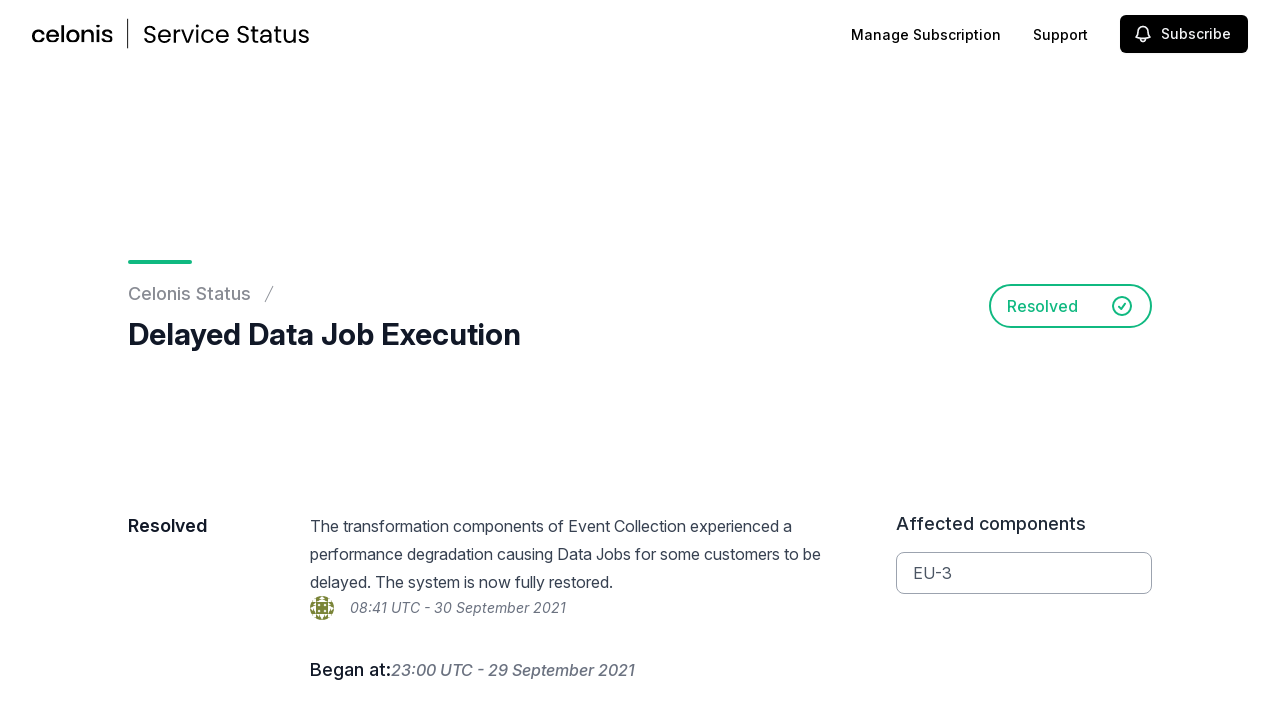

--- FILE ---
content_type: text/html; charset=utf-8
request_url: https://www.google.com/recaptcha/api2/anchor?ar=1&k=6Lc1z5MiAAAAAArBLreBfxilmog9tuu1Eqh2cCNM&co=aHR0cHM6Ly9zdGF0dXMuY2Vsb25pcy5jb206NDQz&hl=en&v=PoyoqOPhxBO7pBk68S4YbpHZ&size=invisible&anchor-ms=20000&execute-ms=30000&cb=1lcfhg7f9ra0
body_size: 48808
content:
<!DOCTYPE HTML><html dir="ltr" lang="en"><head><meta http-equiv="Content-Type" content="text/html; charset=UTF-8">
<meta http-equiv="X-UA-Compatible" content="IE=edge">
<title>reCAPTCHA</title>
<style type="text/css">
/* cyrillic-ext */
@font-face {
  font-family: 'Roboto';
  font-style: normal;
  font-weight: 400;
  font-stretch: 100%;
  src: url(//fonts.gstatic.com/s/roboto/v48/KFO7CnqEu92Fr1ME7kSn66aGLdTylUAMa3GUBHMdazTgWw.woff2) format('woff2');
  unicode-range: U+0460-052F, U+1C80-1C8A, U+20B4, U+2DE0-2DFF, U+A640-A69F, U+FE2E-FE2F;
}
/* cyrillic */
@font-face {
  font-family: 'Roboto';
  font-style: normal;
  font-weight: 400;
  font-stretch: 100%;
  src: url(//fonts.gstatic.com/s/roboto/v48/KFO7CnqEu92Fr1ME7kSn66aGLdTylUAMa3iUBHMdazTgWw.woff2) format('woff2');
  unicode-range: U+0301, U+0400-045F, U+0490-0491, U+04B0-04B1, U+2116;
}
/* greek-ext */
@font-face {
  font-family: 'Roboto';
  font-style: normal;
  font-weight: 400;
  font-stretch: 100%;
  src: url(//fonts.gstatic.com/s/roboto/v48/KFO7CnqEu92Fr1ME7kSn66aGLdTylUAMa3CUBHMdazTgWw.woff2) format('woff2');
  unicode-range: U+1F00-1FFF;
}
/* greek */
@font-face {
  font-family: 'Roboto';
  font-style: normal;
  font-weight: 400;
  font-stretch: 100%;
  src: url(//fonts.gstatic.com/s/roboto/v48/KFO7CnqEu92Fr1ME7kSn66aGLdTylUAMa3-UBHMdazTgWw.woff2) format('woff2');
  unicode-range: U+0370-0377, U+037A-037F, U+0384-038A, U+038C, U+038E-03A1, U+03A3-03FF;
}
/* math */
@font-face {
  font-family: 'Roboto';
  font-style: normal;
  font-weight: 400;
  font-stretch: 100%;
  src: url(//fonts.gstatic.com/s/roboto/v48/KFO7CnqEu92Fr1ME7kSn66aGLdTylUAMawCUBHMdazTgWw.woff2) format('woff2');
  unicode-range: U+0302-0303, U+0305, U+0307-0308, U+0310, U+0312, U+0315, U+031A, U+0326-0327, U+032C, U+032F-0330, U+0332-0333, U+0338, U+033A, U+0346, U+034D, U+0391-03A1, U+03A3-03A9, U+03B1-03C9, U+03D1, U+03D5-03D6, U+03F0-03F1, U+03F4-03F5, U+2016-2017, U+2034-2038, U+203C, U+2040, U+2043, U+2047, U+2050, U+2057, U+205F, U+2070-2071, U+2074-208E, U+2090-209C, U+20D0-20DC, U+20E1, U+20E5-20EF, U+2100-2112, U+2114-2115, U+2117-2121, U+2123-214F, U+2190, U+2192, U+2194-21AE, U+21B0-21E5, U+21F1-21F2, U+21F4-2211, U+2213-2214, U+2216-22FF, U+2308-230B, U+2310, U+2319, U+231C-2321, U+2336-237A, U+237C, U+2395, U+239B-23B7, U+23D0, U+23DC-23E1, U+2474-2475, U+25AF, U+25B3, U+25B7, U+25BD, U+25C1, U+25CA, U+25CC, U+25FB, U+266D-266F, U+27C0-27FF, U+2900-2AFF, U+2B0E-2B11, U+2B30-2B4C, U+2BFE, U+3030, U+FF5B, U+FF5D, U+1D400-1D7FF, U+1EE00-1EEFF;
}
/* symbols */
@font-face {
  font-family: 'Roboto';
  font-style: normal;
  font-weight: 400;
  font-stretch: 100%;
  src: url(//fonts.gstatic.com/s/roboto/v48/KFO7CnqEu92Fr1ME7kSn66aGLdTylUAMaxKUBHMdazTgWw.woff2) format('woff2');
  unicode-range: U+0001-000C, U+000E-001F, U+007F-009F, U+20DD-20E0, U+20E2-20E4, U+2150-218F, U+2190, U+2192, U+2194-2199, U+21AF, U+21E6-21F0, U+21F3, U+2218-2219, U+2299, U+22C4-22C6, U+2300-243F, U+2440-244A, U+2460-24FF, U+25A0-27BF, U+2800-28FF, U+2921-2922, U+2981, U+29BF, U+29EB, U+2B00-2BFF, U+4DC0-4DFF, U+FFF9-FFFB, U+10140-1018E, U+10190-1019C, U+101A0, U+101D0-101FD, U+102E0-102FB, U+10E60-10E7E, U+1D2C0-1D2D3, U+1D2E0-1D37F, U+1F000-1F0FF, U+1F100-1F1AD, U+1F1E6-1F1FF, U+1F30D-1F30F, U+1F315, U+1F31C, U+1F31E, U+1F320-1F32C, U+1F336, U+1F378, U+1F37D, U+1F382, U+1F393-1F39F, U+1F3A7-1F3A8, U+1F3AC-1F3AF, U+1F3C2, U+1F3C4-1F3C6, U+1F3CA-1F3CE, U+1F3D4-1F3E0, U+1F3ED, U+1F3F1-1F3F3, U+1F3F5-1F3F7, U+1F408, U+1F415, U+1F41F, U+1F426, U+1F43F, U+1F441-1F442, U+1F444, U+1F446-1F449, U+1F44C-1F44E, U+1F453, U+1F46A, U+1F47D, U+1F4A3, U+1F4B0, U+1F4B3, U+1F4B9, U+1F4BB, U+1F4BF, U+1F4C8-1F4CB, U+1F4D6, U+1F4DA, U+1F4DF, U+1F4E3-1F4E6, U+1F4EA-1F4ED, U+1F4F7, U+1F4F9-1F4FB, U+1F4FD-1F4FE, U+1F503, U+1F507-1F50B, U+1F50D, U+1F512-1F513, U+1F53E-1F54A, U+1F54F-1F5FA, U+1F610, U+1F650-1F67F, U+1F687, U+1F68D, U+1F691, U+1F694, U+1F698, U+1F6AD, U+1F6B2, U+1F6B9-1F6BA, U+1F6BC, U+1F6C6-1F6CF, U+1F6D3-1F6D7, U+1F6E0-1F6EA, U+1F6F0-1F6F3, U+1F6F7-1F6FC, U+1F700-1F7FF, U+1F800-1F80B, U+1F810-1F847, U+1F850-1F859, U+1F860-1F887, U+1F890-1F8AD, U+1F8B0-1F8BB, U+1F8C0-1F8C1, U+1F900-1F90B, U+1F93B, U+1F946, U+1F984, U+1F996, U+1F9E9, U+1FA00-1FA6F, U+1FA70-1FA7C, U+1FA80-1FA89, U+1FA8F-1FAC6, U+1FACE-1FADC, U+1FADF-1FAE9, U+1FAF0-1FAF8, U+1FB00-1FBFF;
}
/* vietnamese */
@font-face {
  font-family: 'Roboto';
  font-style: normal;
  font-weight: 400;
  font-stretch: 100%;
  src: url(//fonts.gstatic.com/s/roboto/v48/KFO7CnqEu92Fr1ME7kSn66aGLdTylUAMa3OUBHMdazTgWw.woff2) format('woff2');
  unicode-range: U+0102-0103, U+0110-0111, U+0128-0129, U+0168-0169, U+01A0-01A1, U+01AF-01B0, U+0300-0301, U+0303-0304, U+0308-0309, U+0323, U+0329, U+1EA0-1EF9, U+20AB;
}
/* latin-ext */
@font-face {
  font-family: 'Roboto';
  font-style: normal;
  font-weight: 400;
  font-stretch: 100%;
  src: url(//fonts.gstatic.com/s/roboto/v48/KFO7CnqEu92Fr1ME7kSn66aGLdTylUAMa3KUBHMdazTgWw.woff2) format('woff2');
  unicode-range: U+0100-02BA, U+02BD-02C5, U+02C7-02CC, U+02CE-02D7, U+02DD-02FF, U+0304, U+0308, U+0329, U+1D00-1DBF, U+1E00-1E9F, U+1EF2-1EFF, U+2020, U+20A0-20AB, U+20AD-20C0, U+2113, U+2C60-2C7F, U+A720-A7FF;
}
/* latin */
@font-face {
  font-family: 'Roboto';
  font-style: normal;
  font-weight: 400;
  font-stretch: 100%;
  src: url(//fonts.gstatic.com/s/roboto/v48/KFO7CnqEu92Fr1ME7kSn66aGLdTylUAMa3yUBHMdazQ.woff2) format('woff2');
  unicode-range: U+0000-00FF, U+0131, U+0152-0153, U+02BB-02BC, U+02C6, U+02DA, U+02DC, U+0304, U+0308, U+0329, U+2000-206F, U+20AC, U+2122, U+2191, U+2193, U+2212, U+2215, U+FEFF, U+FFFD;
}
/* cyrillic-ext */
@font-face {
  font-family: 'Roboto';
  font-style: normal;
  font-weight: 500;
  font-stretch: 100%;
  src: url(//fonts.gstatic.com/s/roboto/v48/KFO7CnqEu92Fr1ME7kSn66aGLdTylUAMa3GUBHMdazTgWw.woff2) format('woff2');
  unicode-range: U+0460-052F, U+1C80-1C8A, U+20B4, U+2DE0-2DFF, U+A640-A69F, U+FE2E-FE2F;
}
/* cyrillic */
@font-face {
  font-family: 'Roboto';
  font-style: normal;
  font-weight: 500;
  font-stretch: 100%;
  src: url(//fonts.gstatic.com/s/roboto/v48/KFO7CnqEu92Fr1ME7kSn66aGLdTylUAMa3iUBHMdazTgWw.woff2) format('woff2');
  unicode-range: U+0301, U+0400-045F, U+0490-0491, U+04B0-04B1, U+2116;
}
/* greek-ext */
@font-face {
  font-family: 'Roboto';
  font-style: normal;
  font-weight: 500;
  font-stretch: 100%;
  src: url(//fonts.gstatic.com/s/roboto/v48/KFO7CnqEu92Fr1ME7kSn66aGLdTylUAMa3CUBHMdazTgWw.woff2) format('woff2');
  unicode-range: U+1F00-1FFF;
}
/* greek */
@font-face {
  font-family: 'Roboto';
  font-style: normal;
  font-weight: 500;
  font-stretch: 100%;
  src: url(//fonts.gstatic.com/s/roboto/v48/KFO7CnqEu92Fr1ME7kSn66aGLdTylUAMa3-UBHMdazTgWw.woff2) format('woff2');
  unicode-range: U+0370-0377, U+037A-037F, U+0384-038A, U+038C, U+038E-03A1, U+03A3-03FF;
}
/* math */
@font-face {
  font-family: 'Roboto';
  font-style: normal;
  font-weight: 500;
  font-stretch: 100%;
  src: url(//fonts.gstatic.com/s/roboto/v48/KFO7CnqEu92Fr1ME7kSn66aGLdTylUAMawCUBHMdazTgWw.woff2) format('woff2');
  unicode-range: U+0302-0303, U+0305, U+0307-0308, U+0310, U+0312, U+0315, U+031A, U+0326-0327, U+032C, U+032F-0330, U+0332-0333, U+0338, U+033A, U+0346, U+034D, U+0391-03A1, U+03A3-03A9, U+03B1-03C9, U+03D1, U+03D5-03D6, U+03F0-03F1, U+03F4-03F5, U+2016-2017, U+2034-2038, U+203C, U+2040, U+2043, U+2047, U+2050, U+2057, U+205F, U+2070-2071, U+2074-208E, U+2090-209C, U+20D0-20DC, U+20E1, U+20E5-20EF, U+2100-2112, U+2114-2115, U+2117-2121, U+2123-214F, U+2190, U+2192, U+2194-21AE, U+21B0-21E5, U+21F1-21F2, U+21F4-2211, U+2213-2214, U+2216-22FF, U+2308-230B, U+2310, U+2319, U+231C-2321, U+2336-237A, U+237C, U+2395, U+239B-23B7, U+23D0, U+23DC-23E1, U+2474-2475, U+25AF, U+25B3, U+25B7, U+25BD, U+25C1, U+25CA, U+25CC, U+25FB, U+266D-266F, U+27C0-27FF, U+2900-2AFF, U+2B0E-2B11, U+2B30-2B4C, U+2BFE, U+3030, U+FF5B, U+FF5D, U+1D400-1D7FF, U+1EE00-1EEFF;
}
/* symbols */
@font-face {
  font-family: 'Roboto';
  font-style: normal;
  font-weight: 500;
  font-stretch: 100%;
  src: url(//fonts.gstatic.com/s/roboto/v48/KFO7CnqEu92Fr1ME7kSn66aGLdTylUAMaxKUBHMdazTgWw.woff2) format('woff2');
  unicode-range: U+0001-000C, U+000E-001F, U+007F-009F, U+20DD-20E0, U+20E2-20E4, U+2150-218F, U+2190, U+2192, U+2194-2199, U+21AF, U+21E6-21F0, U+21F3, U+2218-2219, U+2299, U+22C4-22C6, U+2300-243F, U+2440-244A, U+2460-24FF, U+25A0-27BF, U+2800-28FF, U+2921-2922, U+2981, U+29BF, U+29EB, U+2B00-2BFF, U+4DC0-4DFF, U+FFF9-FFFB, U+10140-1018E, U+10190-1019C, U+101A0, U+101D0-101FD, U+102E0-102FB, U+10E60-10E7E, U+1D2C0-1D2D3, U+1D2E0-1D37F, U+1F000-1F0FF, U+1F100-1F1AD, U+1F1E6-1F1FF, U+1F30D-1F30F, U+1F315, U+1F31C, U+1F31E, U+1F320-1F32C, U+1F336, U+1F378, U+1F37D, U+1F382, U+1F393-1F39F, U+1F3A7-1F3A8, U+1F3AC-1F3AF, U+1F3C2, U+1F3C4-1F3C6, U+1F3CA-1F3CE, U+1F3D4-1F3E0, U+1F3ED, U+1F3F1-1F3F3, U+1F3F5-1F3F7, U+1F408, U+1F415, U+1F41F, U+1F426, U+1F43F, U+1F441-1F442, U+1F444, U+1F446-1F449, U+1F44C-1F44E, U+1F453, U+1F46A, U+1F47D, U+1F4A3, U+1F4B0, U+1F4B3, U+1F4B9, U+1F4BB, U+1F4BF, U+1F4C8-1F4CB, U+1F4D6, U+1F4DA, U+1F4DF, U+1F4E3-1F4E6, U+1F4EA-1F4ED, U+1F4F7, U+1F4F9-1F4FB, U+1F4FD-1F4FE, U+1F503, U+1F507-1F50B, U+1F50D, U+1F512-1F513, U+1F53E-1F54A, U+1F54F-1F5FA, U+1F610, U+1F650-1F67F, U+1F687, U+1F68D, U+1F691, U+1F694, U+1F698, U+1F6AD, U+1F6B2, U+1F6B9-1F6BA, U+1F6BC, U+1F6C6-1F6CF, U+1F6D3-1F6D7, U+1F6E0-1F6EA, U+1F6F0-1F6F3, U+1F6F7-1F6FC, U+1F700-1F7FF, U+1F800-1F80B, U+1F810-1F847, U+1F850-1F859, U+1F860-1F887, U+1F890-1F8AD, U+1F8B0-1F8BB, U+1F8C0-1F8C1, U+1F900-1F90B, U+1F93B, U+1F946, U+1F984, U+1F996, U+1F9E9, U+1FA00-1FA6F, U+1FA70-1FA7C, U+1FA80-1FA89, U+1FA8F-1FAC6, U+1FACE-1FADC, U+1FADF-1FAE9, U+1FAF0-1FAF8, U+1FB00-1FBFF;
}
/* vietnamese */
@font-face {
  font-family: 'Roboto';
  font-style: normal;
  font-weight: 500;
  font-stretch: 100%;
  src: url(//fonts.gstatic.com/s/roboto/v48/KFO7CnqEu92Fr1ME7kSn66aGLdTylUAMa3OUBHMdazTgWw.woff2) format('woff2');
  unicode-range: U+0102-0103, U+0110-0111, U+0128-0129, U+0168-0169, U+01A0-01A1, U+01AF-01B0, U+0300-0301, U+0303-0304, U+0308-0309, U+0323, U+0329, U+1EA0-1EF9, U+20AB;
}
/* latin-ext */
@font-face {
  font-family: 'Roboto';
  font-style: normal;
  font-weight: 500;
  font-stretch: 100%;
  src: url(//fonts.gstatic.com/s/roboto/v48/KFO7CnqEu92Fr1ME7kSn66aGLdTylUAMa3KUBHMdazTgWw.woff2) format('woff2');
  unicode-range: U+0100-02BA, U+02BD-02C5, U+02C7-02CC, U+02CE-02D7, U+02DD-02FF, U+0304, U+0308, U+0329, U+1D00-1DBF, U+1E00-1E9F, U+1EF2-1EFF, U+2020, U+20A0-20AB, U+20AD-20C0, U+2113, U+2C60-2C7F, U+A720-A7FF;
}
/* latin */
@font-face {
  font-family: 'Roboto';
  font-style: normal;
  font-weight: 500;
  font-stretch: 100%;
  src: url(//fonts.gstatic.com/s/roboto/v48/KFO7CnqEu92Fr1ME7kSn66aGLdTylUAMa3yUBHMdazQ.woff2) format('woff2');
  unicode-range: U+0000-00FF, U+0131, U+0152-0153, U+02BB-02BC, U+02C6, U+02DA, U+02DC, U+0304, U+0308, U+0329, U+2000-206F, U+20AC, U+2122, U+2191, U+2193, U+2212, U+2215, U+FEFF, U+FFFD;
}
/* cyrillic-ext */
@font-face {
  font-family: 'Roboto';
  font-style: normal;
  font-weight: 900;
  font-stretch: 100%;
  src: url(//fonts.gstatic.com/s/roboto/v48/KFO7CnqEu92Fr1ME7kSn66aGLdTylUAMa3GUBHMdazTgWw.woff2) format('woff2');
  unicode-range: U+0460-052F, U+1C80-1C8A, U+20B4, U+2DE0-2DFF, U+A640-A69F, U+FE2E-FE2F;
}
/* cyrillic */
@font-face {
  font-family: 'Roboto';
  font-style: normal;
  font-weight: 900;
  font-stretch: 100%;
  src: url(//fonts.gstatic.com/s/roboto/v48/KFO7CnqEu92Fr1ME7kSn66aGLdTylUAMa3iUBHMdazTgWw.woff2) format('woff2');
  unicode-range: U+0301, U+0400-045F, U+0490-0491, U+04B0-04B1, U+2116;
}
/* greek-ext */
@font-face {
  font-family: 'Roboto';
  font-style: normal;
  font-weight: 900;
  font-stretch: 100%;
  src: url(//fonts.gstatic.com/s/roboto/v48/KFO7CnqEu92Fr1ME7kSn66aGLdTylUAMa3CUBHMdazTgWw.woff2) format('woff2');
  unicode-range: U+1F00-1FFF;
}
/* greek */
@font-face {
  font-family: 'Roboto';
  font-style: normal;
  font-weight: 900;
  font-stretch: 100%;
  src: url(//fonts.gstatic.com/s/roboto/v48/KFO7CnqEu92Fr1ME7kSn66aGLdTylUAMa3-UBHMdazTgWw.woff2) format('woff2');
  unicode-range: U+0370-0377, U+037A-037F, U+0384-038A, U+038C, U+038E-03A1, U+03A3-03FF;
}
/* math */
@font-face {
  font-family: 'Roboto';
  font-style: normal;
  font-weight: 900;
  font-stretch: 100%;
  src: url(//fonts.gstatic.com/s/roboto/v48/KFO7CnqEu92Fr1ME7kSn66aGLdTylUAMawCUBHMdazTgWw.woff2) format('woff2');
  unicode-range: U+0302-0303, U+0305, U+0307-0308, U+0310, U+0312, U+0315, U+031A, U+0326-0327, U+032C, U+032F-0330, U+0332-0333, U+0338, U+033A, U+0346, U+034D, U+0391-03A1, U+03A3-03A9, U+03B1-03C9, U+03D1, U+03D5-03D6, U+03F0-03F1, U+03F4-03F5, U+2016-2017, U+2034-2038, U+203C, U+2040, U+2043, U+2047, U+2050, U+2057, U+205F, U+2070-2071, U+2074-208E, U+2090-209C, U+20D0-20DC, U+20E1, U+20E5-20EF, U+2100-2112, U+2114-2115, U+2117-2121, U+2123-214F, U+2190, U+2192, U+2194-21AE, U+21B0-21E5, U+21F1-21F2, U+21F4-2211, U+2213-2214, U+2216-22FF, U+2308-230B, U+2310, U+2319, U+231C-2321, U+2336-237A, U+237C, U+2395, U+239B-23B7, U+23D0, U+23DC-23E1, U+2474-2475, U+25AF, U+25B3, U+25B7, U+25BD, U+25C1, U+25CA, U+25CC, U+25FB, U+266D-266F, U+27C0-27FF, U+2900-2AFF, U+2B0E-2B11, U+2B30-2B4C, U+2BFE, U+3030, U+FF5B, U+FF5D, U+1D400-1D7FF, U+1EE00-1EEFF;
}
/* symbols */
@font-face {
  font-family: 'Roboto';
  font-style: normal;
  font-weight: 900;
  font-stretch: 100%;
  src: url(//fonts.gstatic.com/s/roboto/v48/KFO7CnqEu92Fr1ME7kSn66aGLdTylUAMaxKUBHMdazTgWw.woff2) format('woff2');
  unicode-range: U+0001-000C, U+000E-001F, U+007F-009F, U+20DD-20E0, U+20E2-20E4, U+2150-218F, U+2190, U+2192, U+2194-2199, U+21AF, U+21E6-21F0, U+21F3, U+2218-2219, U+2299, U+22C4-22C6, U+2300-243F, U+2440-244A, U+2460-24FF, U+25A0-27BF, U+2800-28FF, U+2921-2922, U+2981, U+29BF, U+29EB, U+2B00-2BFF, U+4DC0-4DFF, U+FFF9-FFFB, U+10140-1018E, U+10190-1019C, U+101A0, U+101D0-101FD, U+102E0-102FB, U+10E60-10E7E, U+1D2C0-1D2D3, U+1D2E0-1D37F, U+1F000-1F0FF, U+1F100-1F1AD, U+1F1E6-1F1FF, U+1F30D-1F30F, U+1F315, U+1F31C, U+1F31E, U+1F320-1F32C, U+1F336, U+1F378, U+1F37D, U+1F382, U+1F393-1F39F, U+1F3A7-1F3A8, U+1F3AC-1F3AF, U+1F3C2, U+1F3C4-1F3C6, U+1F3CA-1F3CE, U+1F3D4-1F3E0, U+1F3ED, U+1F3F1-1F3F3, U+1F3F5-1F3F7, U+1F408, U+1F415, U+1F41F, U+1F426, U+1F43F, U+1F441-1F442, U+1F444, U+1F446-1F449, U+1F44C-1F44E, U+1F453, U+1F46A, U+1F47D, U+1F4A3, U+1F4B0, U+1F4B3, U+1F4B9, U+1F4BB, U+1F4BF, U+1F4C8-1F4CB, U+1F4D6, U+1F4DA, U+1F4DF, U+1F4E3-1F4E6, U+1F4EA-1F4ED, U+1F4F7, U+1F4F9-1F4FB, U+1F4FD-1F4FE, U+1F503, U+1F507-1F50B, U+1F50D, U+1F512-1F513, U+1F53E-1F54A, U+1F54F-1F5FA, U+1F610, U+1F650-1F67F, U+1F687, U+1F68D, U+1F691, U+1F694, U+1F698, U+1F6AD, U+1F6B2, U+1F6B9-1F6BA, U+1F6BC, U+1F6C6-1F6CF, U+1F6D3-1F6D7, U+1F6E0-1F6EA, U+1F6F0-1F6F3, U+1F6F7-1F6FC, U+1F700-1F7FF, U+1F800-1F80B, U+1F810-1F847, U+1F850-1F859, U+1F860-1F887, U+1F890-1F8AD, U+1F8B0-1F8BB, U+1F8C0-1F8C1, U+1F900-1F90B, U+1F93B, U+1F946, U+1F984, U+1F996, U+1F9E9, U+1FA00-1FA6F, U+1FA70-1FA7C, U+1FA80-1FA89, U+1FA8F-1FAC6, U+1FACE-1FADC, U+1FADF-1FAE9, U+1FAF0-1FAF8, U+1FB00-1FBFF;
}
/* vietnamese */
@font-face {
  font-family: 'Roboto';
  font-style: normal;
  font-weight: 900;
  font-stretch: 100%;
  src: url(//fonts.gstatic.com/s/roboto/v48/KFO7CnqEu92Fr1ME7kSn66aGLdTylUAMa3OUBHMdazTgWw.woff2) format('woff2');
  unicode-range: U+0102-0103, U+0110-0111, U+0128-0129, U+0168-0169, U+01A0-01A1, U+01AF-01B0, U+0300-0301, U+0303-0304, U+0308-0309, U+0323, U+0329, U+1EA0-1EF9, U+20AB;
}
/* latin-ext */
@font-face {
  font-family: 'Roboto';
  font-style: normal;
  font-weight: 900;
  font-stretch: 100%;
  src: url(//fonts.gstatic.com/s/roboto/v48/KFO7CnqEu92Fr1ME7kSn66aGLdTylUAMa3KUBHMdazTgWw.woff2) format('woff2');
  unicode-range: U+0100-02BA, U+02BD-02C5, U+02C7-02CC, U+02CE-02D7, U+02DD-02FF, U+0304, U+0308, U+0329, U+1D00-1DBF, U+1E00-1E9F, U+1EF2-1EFF, U+2020, U+20A0-20AB, U+20AD-20C0, U+2113, U+2C60-2C7F, U+A720-A7FF;
}
/* latin */
@font-face {
  font-family: 'Roboto';
  font-style: normal;
  font-weight: 900;
  font-stretch: 100%;
  src: url(//fonts.gstatic.com/s/roboto/v48/KFO7CnqEu92Fr1ME7kSn66aGLdTylUAMa3yUBHMdazQ.woff2) format('woff2');
  unicode-range: U+0000-00FF, U+0131, U+0152-0153, U+02BB-02BC, U+02C6, U+02DA, U+02DC, U+0304, U+0308, U+0329, U+2000-206F, U+20AC, U+2122, U+2191, U+2193, U+2212, U+2215, U+FEFF, U+FFFD;
}

</style>
<link rel="stylesheet" type="text/css" href="https://www.gstatic.com/recaptcha/releases/PoyoqOPhxBO7pBk68S4YbpHZ/styles__ltr.css">
<script nonce="4dWIL2GM1Bz87F8RCADxIw" type="text/javascript">window['__recaptcha_api'] = 'https://www.google.com/recaptcha/api2/';</script>
<script type="text/javascript" src="https://www.gstatic.com/recaptcha/releases/PoyoqOPhxBO7pBk68S4YbpHZ/recaptcha__en.js" nonce="4dWIL2GM1Bz87F8RCADxIw">
      
    </script></head>
<body><div id="rc-anchor-alert" class="rc-anchor-alert"></div>
<input type="hidden" id="recaptcha-token" value="[base64]">
<script type="text/javascript" nonce="4dWIL2GM1Bz87F8RCADxIw">
      recaptcha.anchor.Main.init("[\x22ainput\x22,[\x22bgdata\x22,\x22\x22,\[base64]/[base64]/[base64]/bmV3IHJbeF0oY1swXSk6RT09Mj9uZXcgclt4XShjWzBdLGNbMV0pOkU9PTM/bmV3IHJbeF0oY1swXSxjWzFdLGNbMl0pOkU9PTQ/[base64]/[base64]/[base64]/[base64]/[base64]/[base64]/[base64]/[base64]\x22,\[base64]\x22,\x22bkpRw7bDrsKkb0E1bcOZwqYPw5oFw4QzEi5FZBkQAcKDUMOXwrrDosK5wo/Cu0LDgcOHFcKfO8KhEcKQw7bDmcKcw4XClS7CmS0PJV9RVE/DlMO3UcOjIsKzDsKgwoMYIHxSZ1PCmw/CiERMwozDq1R+dMK2woXDl8KiwpNFw4VnwovDhcKLwrTCk8OnL8Kdw6/[base64]/Cn0c4w63CqcOwIS5hwrLDgDxzw782w41Gwrl8P2Evwqc2w5N3XRRIaUfDpGrDm8OCUTl1wqsieBfCsnooRMKrJsOCw6rCqCDChMKswqLCjMOtYsOodDvCgidqw6PDnEHDhsOww58ZwoPDq8KjMgzDiwo6wq/Drz5oRznDssOqwroow53DlCt6PMKXw5tCwqvDmMKaw5/Dq3E3w5nCs8KwwodlwqRSIcOkw6/Cp8KuPMONGsKJwqDCvcK2w4lZw4TCncK4w6tsdcKOTcOhJcO9w47Cn07Cp8ORNCzDnWvCqlwywqjCjMKkPMOTwpUzwqYeIlYdwqoFBcKiw54NNWQTwoEgwp3DjVjCn8KzPnwSw5XCkypmAcO+wr/[base64]/N8KZw6jDlyvDlDxXQRnDvMK8w7bClMOfcsOCw7fCnwk9w4BIS30zLXXDjsO2fcKIw5pEw6TCrAnDgXDDoVZIccKjR2ksY15hW8K+AcOiw57CmjXCmsKGw7F7wpbDkifDqsOLV8ODKcOQJkFCbmgiw5QpYkTCgMKvXFIyw5TDo0NRWMO9Tl/DlhzDlXkzKsOPPzLDksOswqLCgnkowo3DnwRKB8ORJH8ZQFLCkMKswqZEWRjDjMO4woPCm8K7w7YwwrHDu8ORw63DuWPDosKlw7DDmTrCosKPw7HDs8OWDFnDocK/B8OawoAVbMKuDMO/[base64]/DiBfCjzxDwpDCjhw3wo7Cg8K8woJhwqJdAH3DvcOQw4M4OFMqScKKwo3DiMKoLMODN8Kywp40N8OKw6vDu8KDEjZcw6TCiAdpXR1Ow5XDjsORScORKD/Csn5OwrlhK2bCtMO6w79nXgRCW8Ogw4U9UMKzAMK+woNmwodTTyjCgFtFwqTCrMKLdVYXw44PwplhYcKXw4XCuE/[base64]/wrHCpgNWw5vDunfCmWrCucOqw7/[base64]/[base64]/wrQpw6V6AMKvQ8Otw7RZwo12wpzCsV3Dn349w53DlR/CtmnDlBgiwpDDncKpw5RheTvDrx7Ds8OIw7Ytw7XDlMK3wrbCtW3CjcOqwqLDgsOBw7wyCDbCll3DjSg9OFnDjEwAw5MUw7bCqFfCv3/CmcKWwqTCsCQHwrTCscKcwoQXfMOfwosfCR/[base64]/w4PCqhN9EsK2S8KgwoV2w7s7NcObbAwIH3XCsgDDnMOYwp/Di3xCwpTCmHzDn8K8KkjCksOmCMOJw5YFIR3CpGQhEU/DrsKvVcOKw4QFw4pKCwchw4zDucKzHMKHwpp2wqDChsKaC8OMeCwQwqwKKsKrw7LCnSjCgMOJQ8OoDF7Dl3lcKsOrw5kiw7LDgcOIAVJFJ1p7wrpewpYtH8K/[base64]/T8OVwrrCqcOPw5vDnEoVHcKHYMOjbSPDuzwRwqokwo8ZbsO2wrvCjibDtmEwbcKBTcK/wowUFU4xJSMMfcKrwprDignDtsK0w5fCoA8FOw8SSRpTw7UJw6bDoV8qwq/[base64]/DmlPCnRjDjcKTwqsxdD8UKMOef0lBw7wnw6N1dcKSw71xR3nDh8Ouw6zDtsKGYcOUwoZPRjfCj1/CuMKhScOyw7fDlsKRwrrCnsOCwrDCqGBFwrwdXk/CiRt2WEDDkBzCksKgw4TDsUdXwrE0w7cCwp41Z8KzUMO5MQjDpMKdwrRoKD58bsOQIw8gWMONwo1AccO4FsOVccKwKj/DhGxcDcKIw41bwqnDhcOpwobDmsKNRAQrwrJBDsOOwqPDncK9BMKoI8OVw5xLw4V3woPDgh/Cj8KvHUY2Mn/Dq0vCl2oEYTogXibDs0nDhE7DnMKGaAA1LcKMwq3DgwzDkAPDjMONwqjCh8O8w49Qw69nXFbDkGPDvDjDoxvChB/DgcOBZcK0U8KdwoXDsUI2QmfCuMOywqFWw4dreiXCkx0xDkxjwpxqASYdw6c7w6LDiMO3wrl3SsKwwo9MJmlXKHTDscKdCcOTVsONACZ1woAELsODXH0ewpZSw41CwrfDj8KHw4BxRBjDusOSwpTDlgV+LFNGdsKIPXvCoMKjwo9bd8KlekQyKcO6S8KdwpA/[base64]/ChV3DpisWw6FfwoLCsXDCksKjDcKqwqLChg1swr7CrUskK8KLSmwAw5F9w5wzw75RwodpbcKweMOfTsOTaMOiNsO7w6jDtkvCnnvChsKawo/DucKhWV/[base64]/w5xiVCXCssOpIFwgZMKkBDTCoMKFNsOUwp/Dm8O4dR3DisO8G0rCh8O8w6bCvMOmw7UvVcKRw7UwMB/ClHfCtETCpcKUTMKZCcO8VRBywo7DkDNTwozClS1SUMOVw4I0H1krwoPCjcOSDMKuDzMZcHnDpMKaw4ttw6bDo3DCpXTCsynDlGB4wo3DrsOVw4txJ8Osw6HDmsOHw4UWAMKVwqnChcOnV8OyYcK4w7VcGytAwpTDi0TDp8OEdsO3w7slwpp/HsOAcMOgwrQfw7osDS3DggZ8w6XCqgYXw5UaOQfCq8KZw43Dvn/CmTRMXsOoCSrCncOAwpzCpsOZwoDCrkQNM8KrwoQifhHCisO2wrMvCjsFw63CusKGMsOtw4tJawLDqsKRwqYkwrVoTcKCw77DmMOewqDCtMOdS1XDglV/[base64]/Ct1PCr8KIw5bDksOAOTgbLsOXRznCqcK0wopjwpfCtcOvMMKVwq3CssORwoknQcKnw6QJaxHCij8rbMKdw67CvsOYw5kVBnTCvCvDi8OzVFvDhxZWHcKMLEvDqsO2dcKBM8ObwrRsFMOTw4LDu8O7w4LDnzBLcw/[base64]/[base64]/[base64]/DpVMQworDhMKww4kNw43CpMObYMKATSgvwpPDqAPCnV1pwo3Cr0w/wrHDucKJX2w0DsOUJw5aX0zDgcK/V8KIwpHDv8O1eHFlwphFLsKuSsOIJsKTBMO8OcOMwqbDkMO0OmPCgDcmw57Cq8KCYMKJw6Zcw6zDvcO1Dj9pasOjw6DCrcO7YU4qFMORwqB9wpjDkVTCgsO4wot8TsKVTsO4HsK5wpDCnMOhGEd2w5N2w4guwp/CqUzCnMOYC8Ozw5jCiC8nw6s+wpgpw4sBwo/CoG/[base64]/[base64]/CscKIG8K1AzrCo8K/wrrDtMK4w6cjYMKTw4nCuSzDtMOqw4rDgsOcHMOYwqPCv8K7OcKzwpLCpMOmLcOVw6pqPcKiw4nClsOiRcKBO8OxQnDDmlUDw7xsw4PCksKZP8Kjw5LDsUppwrzCvcKrwrAcZTvCqMO/X8KQwpDChlnCsEA/[base64]/DsO2w4fDssKnJsKwwqdRBm/CpWrDgT3CicKew7RVCRHCnDPDnktwwpwHw6Rdw7N/X2pVwr88NMOTw6RwwppuA3XCgMOCw5bDr8Ojw7g8XALDlho1E8OzWMOVw7YLw7DCiMO6O8O3w6XDgFTDnhXCqm/CumjCt8OROX3CmUlyAH3DhcOMwrjDosOmwqrCjsO+w5zDmCRHZhFUwrLDrFNET2tYGAIvUMOwwozCjgMowqjDgy9Hwr1bVsKxQsOxw6/ClcORRUPDj8K3Dxg4wofDjcOFcQ0dwoVUUMOzwo3Dn8OCwpUMw5VXw6/CmsKZGsONOUA1L8KuwpwxwrXCkcKEbMONwqXDmHDDscK5YsKtTcO+w5sow53Dlj5jwpHCjcOEw6/CkQLClsOsNcKRBFQRJjgUYgRew4t3TcKOIcOpw5fCg8OBw6jCuwDDr8K0CmnCgVLCnsOgwrZ2MxcSwrt0w7Jpw7/CnsORw4jDhMK9XcOAUCY4w5ZTwppzwrROw4LDo8OBLhrCusKpPVfCtW7CsB3Dn8KCw6HCpcKFb8OxUcOmw5Ztb8OiCsK2w7YASFPDhn3Dl8Odw5bDh1YGCsKiw4gAVGoSXGMsw7/Crl7Cp0AyLHTDml7CncKMw43DmcOUw7LClmZ3wqfDiF3DicOMw47Drl1lw5lBMMO0wpDCkAMMwr/[base64]/[base64]/Cvg/DqMK7wr7CmcKoD1jDrHdgdcOhwoXCoHdVUixWRlthT8O9wpBTIhIrJ1Z+w71ow4tdwq1rTMK0w4UOU8ORwpMnw4DDm8O2FmcUJjnCvwFlwqfCvMKuHVcJwqhUAcOZw4bCjR/DrCcEwogMNMObKMKNPA7DrSvDvMK9wrLClsKCfDB9eHxhwpE/[base64]/DtB3Dl0UAwrbDlmhyw6dBw7zCsjjDiXJtVkTDhMOyG2vDhypew7DCn3jDmsO4fsKdbh9lw5TCgX/CsH8DwqHDpcOVdcOvVcKUwpnDgcOecFRfEGrCqcO1O2jDtsObOcKuVcK8YQjCin19wqfDsC/Ch1rDlgsDwqfDkMKSwp/DtkJKbsKCw7AvASktwqZNw4kEAMOuw70HwqsuD2lZwr4dZMK4w7bDr8Oaw7QCNMOJw6nDrsOcwrQFO2vCt8K5ZcKKaT3DrxIfwqfDmRTCkSsFwrnCpcKWBsKPLz/CqcKGwoUQCsOjw63DhQIPwoU4EcOiYsOqw7jDm8O2EMKiwrFFFsOvKsOCNUZ2wozDvyHDmibDrB/ClWXDsgJTe3YiWU15worDmcOWwr1Rf8KSQsK3w5/DsXPCj8KJwoINMcKvfndTw5Q5w6AkccOrPjEUwrAnOsKfFMOxTkPDn2JURsOHFUrDji9sfsO+McODwrBMTMOGd8OydcO3w5gzVC0xaj/[base64]/wp4ZwrMbdn4DSMKrw7Newp5cS8O2woUUFMKzX8KNcjLCs8O+TTARw6/CqcOTIzEiFW/DscOHwqU4DTY/wokIwoLDqMO8fcOuw59ow4PDjVHClMKhwpDDp8KiQcOHZ8Kgw6DDgMKyFcKwYsOyw7fDiSLDnDrCpUhdAgvDkcOfwrDDiS/CscOXwod5w6rCiGwLw5vDtA88fsK/[base64]/w6AtTcOwGClZw6Z8c0zDrMO0w5V7csOsbDpJwqLDvkBmcjBYKMOjw6PDpGZhw6AJX8KIO8O3wr3Dp1zDiAzCosO6fMOHZRvCm8OpwpzCikk8woxww40xMsKpw58Qdw3CpWpzVyFuEMKHwrfChTZzTnQNwq/CjcKkUMOawpzDgVvDj1rCiMOMwowcaWhAw7EMDMK4LcOyw47Dq3AYVMKewrhlRMOIwq7DhBHDh37ChQVZasOsw6dpwrEdwr4kUl7CusOxZXIJEcKCSn4AwpghLG7Ct8KQwrk/U8OtwpFkwrbCnMK+wpssw63DtGPCu8O1wrlww6nDnMKyw49yw6B/A8ONO8OCSSZzwqPCp8O7w5fDg1LDujQ+wpLDsEUSK8OULGsZw7QhwrB5HUPDpERWw45cwqfClsKxwpPCgFFGecK0w7zCosKbB8ODLcOcw4ItwpLDusOiXMONRcOPZMKLcTjDqAxLw6PCocO2w7bDmjzCvsO+w7xkUVnDjkhbwrtSXV/CtgbDpsOJWlxRcMKJMsKCwpLDqlojw7HCki7Dt1jDhsOGw54/cELChcOqbBFDwooSwooLw5nDhsKubwJlwpjCoMKLw74Hf1HDnMOrwo3CiEdpw4PDhMK7PzxNZsOkMMOBw4vDij/[base64]/[base64]/[base64]/OWlAZi/CiX0Zwo8ZwplVAsOMwpPDqcOJw58Jw7guRB8aUU7CkMKQLQLDo8OmW8KAfQjChMKNw6LDrcOTKcOhwqMZZyQ+wofDgcOydH3CoMOew5rCocO+wrYnKsKrQGB2FkpQUcOYaMKcNMOSVCLDtiLDnMK7w4t+ax/[base64]/CjcOSaSXCn2B7JGfCtB7CuwjCixNJHRLCsMODKRNnw5TCjELDpcKMIMKBCmVXccOPAcK6woXCpH3CpcKAE8Ovw5HCjMKjw7V+D3bCrcKNw791w4vDqcKEE8KZXcOIwpDDicOcwqArIMOARMKadcOuwpQGw5VebBtgeS3CmcKDFn7DpMOvwok6wrLDncO6Rj/[base64]/wrBtwqhvw5HCkMO8w54fLMOSw70sYzXDg8KQw64zwp8BVMOVwo1xLMKnwpPCqHPDiUjCjcONw5BucWZ3w79aQcOnWV0lw4IJOsK3w5XCqn54G8K4acKMKMK7OMO8Hy7DsGbClsKeRMKhUUlGw6YgOC/CvsO3woMKCMOFKsKDw4rCowjCiz3CrgxyI8KyAcKjw53DgUXCnx9LexDDjgVnw5hDw6pnw6vCrmDChMOcISLDj8KPwq9EPMKFwoPDklPCjcOBwpYww4x4ecKuNMOSI8OhU8K3HMOdY0bCrW3DmcO7w6HDhCbCgBEEw6tZGGfDtMKAw5DDvcOHbE/CnBjDjMK0w7/[base64]/CowzCgnrCh8KEfcOURCAaJEdga8ORw7N9wpFvc8KLw7DDr2AfLwMkw4XCowMjchHChw40wrrCmkMEEMOlZsKzwprCmnpLwocQw5zCl8K3w4bChRgMwp1/wrN6woTDnztYw4g5Gz8KwphjE8OVw4TDm1o7w4kXCsOkw57CqcODwo/Cm2ZEaFYLEQvCq8OieiXDkj5qWcOWecOKwq0cw7DDjMO7Jnx/S8KiesOIAcOFw48Rwr3DlMK9OcKrAcOVw5FKfAJxw70AwphxZxc2GRXChsK6cFLDusOkwpTDow7Co8O4wrjDjjVKTBghwpbDq8ORQjoewqB6IREPBhzDowoJwqXCl8OeMmg4Q0ovw67CvA/ChzzCjsKQw4/DmyVGw5hyw7ZDNMOFw6bDt1FHwo8GKGZuw50HI8OHFw7Dqy5hw6o5w57CtlFoFU5cwogkLsOWA1BTN8KxdcKZPFVkw4jDl8KTwqdUDGrDlDnCmm/[base64]/[base64]/DgcOewp7Dnnp9LsOzwo/CmMKPbgVLMSrCsMOAfQfDmcKoMcO8w7DCtkJrC8KgwrM0AcO8wodyTsKKVcKcXm0vwobDtcO6w6/CrXwrw6B1wpPClifDmMKYfUdBw6RVwrNuHWzDvcOtcBfCrikiw4N+w5oEFsORei4Rw6jCksKyOsKAwpVNw5JhfjYCTD/DrUQzIcOWZBPDusO0fsKBfVYTC8OgVMOYw5vDrGvDnMO2wpI3w5UBCEJew7HCgAc1TcO3wqhkwpXCj8OCVxciw4fDtyt4wrHDvztnIWnDqkDDvMOsaHhSw7DCosKuw4Eqw6rDnz/Ch0zCj3/DpHk6IhXCusKlw7BSDMOdGB9ew4IVw7ATwq3DugkSMcODw5PCnsKVwp7DoMKdGsKdMcOLL8OEbMKGMsKBw5TCh8OBPcKWfUNkwpvCssK3IMOwXsOnRGLDpRHCmcK/wo/DqsOjJCpYw6zDscO6wqh5w4/[base64]/wqjDkXLCvwTDkmEsTljCnsOmwozCgsKUbnvCvsO2cgIrQiYAw5vCl8KGeMK2ExjCqMOoPSdIXigpw5oUbcKkwo3CmsOlwqlMc8OdIEw4wpnDmCVzMMKbwoDCgHEECyl/w5/[base64]/w5YqJMKGTMO5wpfDoxDCvj3ChxQEesO2aFHDpE16I8KYw6c5w4hzT8KPSjMTw5XCnx5LbwUcw57Dg8KCJCjCuMOswojDjcOJwpQ2LWNJwpHCicK9w5l9AcKDw63Do8OHIcKhw7rDosKIwqnCqmMIHMKEwoF3w75YHMKfwqfClsOVKXPCicKUDy/ChsOwJ2/Cq8OjwpvCoCjCogPCpcOIwoNPw4TCnMO2DHjDkDbCuSLDosOowr/[base64]/DlsONw6jClgPDisKLw7xHUsOMc3DCncOrw6chMHByw4BYcMOwwoDCrmfDq8OIw73CoRjCp8KlL1LDtmXCqT/[base64]/w6swwq58w6bCq3ppAMOhw5VbBcKlwpvDnxcYw4vDlm3CosKMbGHCocONUSw8w7Utw4hwwpMZe8KRZsKgFgHCrMOpTsKXXyo7dcOGwrNzw6x3M8OETXQrwr3CszQ1VsKNEwjDkhPDgsKrw4/Cv0FefMKdF8KOHCnDosKRFi7CvcOVYXnCjsKLZT3DhsKaPQPChyHDoi7Duj/DknHDqx8vwovCjcO9R8KRw4EiwqxNwrvCusKVSE1HKTZYwoTCl8K5w5cMwoDClFrCgU4zXRnCpsOCB0PDv8K5Ix/DvcK1eQjDl3DDpcKVLnjCnS/[base64]/w7MTa8KnfVvDjVPCp8KawrnChsKZwptyCsKUfcKdwpDDqsKsw7tDw7fDhhbDtsKRwqU9EXhBOk0PwqPDr8OaYMOMB8OyHhDDmH/CsMKiw71WwrAkM8OhCTBhw7vCqsKGeGxeUXzDkMOIGXLDnWZjSMOSOMK7USsiwp7Dj8OvwrvDihwEfMOUw47ChcK0w48Jw5ZMw4NHwqDDl8OWdsK/CsO3w5JLwpguCMKgdEUuw43DqWQ1w5bCkB8ywpzDi1bConcTw5XCr8OnwqZyNzXCp8ObwqEeEsOaW8KkwpE5OsOAOkMicHvDi8K4dcOlF8OYHgxfTsOBMMOAQ09EBCzDtcOyw6duXMOfR30XDk5Fw6TCocODVWfDuwPDpSvDgw/DocK1wpUWPsOWwpLCrwfDgMOKFjTCoFcaUlN+dsKmN8KlWgTCuDF2w54cEALDjsKZw6zCoMOMDAACw5jDkUx6byzCq8KQwobDtMO0w4zDhMOWw7nDucOxw4ZWbWfDqsKkGyp/AMOIw6pdw6jDicKMwqHDrkDCkMO/wpDCocKJw44YTsKrAUnDvcKRacKyRcOQw5jDrzRow5Jcw4I5C8KDCS/CksKlw7LCvlXDncO/wqjCjsOYSRgEw7TCnMKow6vDimkfwrtFKMOYwr0rPsO7w5AtwqtZWiFBfVvDiQhVZ1Rgw4hMwpXDtsKEwqXDlhVPwr9TwpAAJn01woLDisOudsORQMOuKsKFXFU1wqhTw5HDh1LDsyLCtGskIcK4wqFuVsOywqpyw7/Dsk/Du0ZdwoDDg8KQw7XCjMONBMO2woLDkMKmwodze8KTfTZrwpPCnMOqwqzCklMqGyUHM8KzY0bCpsKRZAPDrcK2w4jDuMKhwpvCj8KfbMKtw53DnMOAMsKzAcKpw5AVU1PDvGhfScO7wr3DjMOrAsOhQMO0w7o1UELCpSXDsQBdPC9NdihRH1sXwoUaw6Qswo/DlsKiI8K9wojDvHhGRmoNccK8XwbDucKHw4TDu8K6d1LDjsOYcGTDkMKKGynDpWduw5nCsm88w6nDkCxteRzCmsOaN2wtQXIhwrvDs2h2JhQvwrdvPsKGwqUnVcO1wps9w489R8O0woLDvWEYwpnDt0jCucOgblTDgcK4ZcKVQsK/wp3CgcKzJ35Ow77DvwxTMcOTwrAFQCTDkgwvwp9NG0Bdw7vCn0VKwqzDnMOMUMOywoXCvHDCvnAJwoHCkxFiTmV4W07ClyRDGsKPThXDoMKjwpJKRnJnwrchw70xBHbDt8O6cFgXDkUcw5bCrsKtM3fDsWXDgjg4aMOXSMK1wrQVwq7ChsO/w6HCn8Kfw6c9BsOwwpVSM8KPw4XCsV7DkcOLwr3ChiB9w6PCnkjCtCrCmsO3TivDqGRiwrDCiBcWw5nDpsKzw7LDhCvCusO0wpVbwpfDiVfDvsKeaTl+w5DCkRbCvsKxe8KzOsOYGQHDqHRNLcOJR8OFPwPDoMOlw49yJGPDsUAbRMKYw6/DncKkEcO/ZcOTMsKrw7PDv0fDsDTDm8KEasKrwqZpwoTCmzo7aVLDgy3CundJDwh4wqDDtAHCksK7BWTClcKLTMOGYcKIbTjCkMKowpvDqcKuID3CikDDuWESwpzCnsKMw4DCqsOhwqxoHCvChMKhw7JRN8OKw63DrQrDpcO6wrjDlkt+ZcO9wqMaL8KMwqDCvid3O3fDn08iw5/[base64]/EsO7w6rDssKQw4QadMKqw6DCjCvCkw7DiHkzw5ZDaFokw65MwpQlwocIDMK8Ng/CicOfByrDrGXDqyHDssKmFy4zw5/Dh8OFeGPChMKZScKxwrwYX8Oyw48QRFVTWQECwqzCpcOJI8K4w4zDm8OBIsOMw5ZydMO7K0LCpULDiWvChMKJwr/ChgkBwrZHDMOCIsKKC8KUMMO+RDnDq8ORwokgEhTCsAxIwqLDkxo5wqxtXlV2wqsjw7tOw5rCjsKiQcO3XTQ6wqk9OMKsw53Cq8OPUk7CjE8owqMjw6HDt8O7HlHDr8K/UnbDrsO1wrrChMOGwqPCuMKtfsKXMx3ClcKCCcOjwo8gdgzDl8OqwqYdeMKowo/DmDwKSMOKfsKkwpnCgsKYEy3Ci8KVBMKCw4HDkA/CuD/DnsORNSpFwqvDqsOzOi0Zw691wqwAVMOaw7FQDMKcw4DDtiXDmlMmMcK1wrzCiClvwrzCqCVtwpBQw4RqwrU6KFvDuSPCs3zCgcOhY8O/PMKGw6HCsMOywqYSwrnCssKdKcOIwptHw4ViXCwTCTIBwrLCj8KqAwHDgMKmVsKXCMKBWkDCk8O3w5jDi3E0byPCisOJV8KWwqp7cijDuBlRwrnDnR7ClFPDoMKOUcO+RHLDix3Cik7Dg8O/[base64]/DqMKBcsKfVUHDisOSXHkRfMKDKEjCusKMFcOiZcOcw7ZjSj/Cl8KLDMOBOcOZwobDj8OTwqDDhGXClnY4Y8KwPkHDo8K8w7EJwo/CtcK7wrTCug4kw7cfwrvCi1/DizlmOAxMDcOIw6TCisOYC8KROcKrVsOoMRFaW0daGcK0wrU3eybDrcO8wofCu3U+w6LColEVNcKjRyfDssKew4/[base64]/woYOIw/CqsKaw4x7w7kweizDl1hHwpw1w4TDqWPDo8K1woNjdhjDjxjDusKRIMOIwqFTw7wbIsOOw6DCilbDhhfDrsOPOcO5S2nDg0MoJsOxFA8Ew4DCiMOUfiTDnsKLw7ZBRHfDi8Kww4PDhcO4wphREk/CmgrChsKoJQ5PCMOVLMK6w4TCjcOsJk0vwq0/w5XCoMOvLcKtGMKFwpU7WifDg2cJS8Oqw5NIw4HDicOsasKWwrjDtARrXXjDmMKPw5DDqhjDscOlOMOeKcO7HgfCrMOLwqjDqcOmwqTCsMKPDgTDggtGwr1xNMKkOMOkFh7CgTc/JRwKwpHCkWIobjN7VcKvBcKHwoY5wqVtY8OyEzLDiV/DpcKdSlbDgxBmAsKOwpnCtinDvMKbw7x/dDPCiMOwwqrDtVw0w5bDuUbDuMOEw5DCuDrDsE/[base64]/Di2lzw79nC8KRA2zDiGvDgMO/wpxuwqrCicK/[base64]/DkANiwpnDnsK5RhTDvAU4IMKswrjDn0/Dh8O8wqhDwq9gK0UsLVtew4jCocK4wrxYB1/[base64]/DsnLCuG/CgMKmwojCmSgvwpFRSsObwpHDusKqwq/DiUsFw5t1w73DpMKwOkAEwq7DsMOYwo/Cux7CisOWC0UjwqdxRFINw63DqkwFw7xywo9ZVsOnW2IVwo5aE8KLw7wmFsKKwqPDq8KGwo0Vw53CicO4RcKew5zDsMOMM8KTccKQw5wNw4fDhiN7S27CkBwhMDbDtMK7wr/[base64]/Ci8OPw5LDjl4Ow7/[base64]/[base64]/SWvCtXJUw6IYwqrDr8KAQUgZwp/[base64]/[base64]/Dv8Kqa15Kwo/[base64]/DiEbCkMKqwrnCkj7CuCYjw4Ziw5HCvhxZwpbCtsKFw6rDpW3DuynDrjTClxIRw6nCpWIpGcKVQQvDkMOiIMK+w5HCjGklX8OyZXDCpTvDoBc4w48zw7nCrw3ChXLDuUrDnURRdMK3G8KZAsK/QGDDq8KqwoRHw5zCjsOEwoHCsMKtwpPCgsOrw6vDpcOTw7ZOaX5WYEvCjMKoDHt8wos1w4oPwoXDgjPCrsOfeWbCvAzCh3DCg29+cDDDlg90KD8Gwrk+w4s+LwPDrMOxw6rDksOMFQ1cw7BfHsO1wodIwoFdUsKgw5DCpRI6w4tGwq7Dsht2w5Nxw6/DgjHDiXbCq8OSw77ChsKeN8Oow7bDiHMkwoQtwo18wopoZsOew6ljC0BRJAnDkELCisOYw7LDmxvDgMKVOBvDtMKgw5bCrcOJw5/CncKSwq8iwrIHwrZUPwNRw5EQwqcPwr/DiwLCr3oSBCt3wrjDsztsw47DgsOJw4vDnS0MLsK3w6clw4HCgMOuSsO0OhLCkRDCtkTCpCdtw75zwqHDuBBYb8OnW8KOWMK5w7pwF2F1MTHCpcK0WXVywrrCnVTCmB/Cq8KNY8OTw69wwp8YwrF4woPCix7ClQElTjAJbmbCsgfDuBrDnTlTHsOMwphqw6TDl2/ClMKWwr/Dq8K3YkjCgcKmwr0gwqLCtsKiwq0AK8KVQ8Kowp3CvsOow4o9w5sFIMKmwofCm8KYIMKow7R3PsKUwpZ8axPDgxDCtMOoQMOsYsO7wpLDjyYsAcO5CsOww75mw5ZLwrZtw7c/MMKZc0/Cn3lPw6QDWFlPEGHCqMKqwoAMRcKZw7zDqcO0w6VdfhlUacOSwrdkwoJ5fghZWmrCvMObKXDDrsK5w6kNM2vDhsOxwpfDv2bDuxnClMKjG3rCsRg4KBXDjsO/w5fDlsK0ZcOWTEcrw6p7w4TCrMOzwrDDj3IwJmdCOk5Sw61xw5Epw7giB8KowoRYw6Ugw5rCusKAF8KyHmx4fRXCjcKuw40xU8K9wogmG8KWwrpNB8KGA8Ofc8KrXsK9wr/[base64]/[base64]/DhcOUScO0WMKYUcOmHcOjN8Onw77CoFHDgsKIw6TCmGnCrBDCpjHCmjvDpsOPwohrF8OhKsKuEcKCw41Jw75Cwp4qw51pw5YIwrI6GiNzAcKAwoEnw6HCqRMaKjQPw43CrFs/w4UYw502wpXCmcOLw5LCtw9rw6w/HcKyGsOeYcKwJMKAcVjCqSZHbgx8wqPCosO1W8OkKU3Dq8KkScOew4IpwpjCoVnCoMOhwpPCkjzCosKywpLDjV3Dmk7CqsOLw7jDr8K/JMOVPsKHw7Z/FMK6wo1bw5TCgsOhT8KQwqXCkQ59w77Csh8Nw4Uowq3CgDBwwoXDrcORwq1CLsKoLMOkVBPDthVZDD0jHsOaIMK1wq0qfBLDsT7Dim7DkMOlwqXCiDkHwoLDvHzCuh3ChMKwEMOmVsKhwrjDoMORS8Krw6zCq8KPdcK1w7xPwrkRAcKtNMKPesOxw4wxUR/ClcOyw7/DiUNJFWHCjsO1W8OjwoZ1PMK5w5jDrcKzwonCk8KYwoPCnwrCosK/WcOHfsKQWsO3wogOOMO0wr88w5RGw5A/[base64]/woMeIsK5woAcfRM7NsKidsK8w5bDh8ORN8OXZmnDv3RfPH4HdDkqwr7Cq8OcTMK/BcOUwoXDrxjCo1nCqCxdwrRHw4zDrU8DHyM/[base64]/cUpdYcKJw5VbKyEiVcOSQ8OYB8OYw7g8QG0kZQFewrTCscOqSUsdNgjDrsKew4gww5nCohBww4djRzUbf8K9woYoFsKJNUVhwqbCqMOZwpMqw4Qlw402J8OKw6jDhMOqEcKqOWVawrvDuMO7w53DkxrDoyrDt8OZbcOVNmtYw4/Ch8KTwqoLOX5QwprDvkvCtsOcdcKjw7ZsWU/DsSTCuztGwr1CBE1Yw6RTwrzDhMKaGzbCrFrCuMKdXRrCg3/DlcOvwqlZwoDDvcOsM2nDq0USMx7Dt8OBwpPDpcOQwoFzR8OlQ8K9wrhlJhwzesOvwrI4w5x3OWs/Ih5PfcOkw70BYigQdWbCg8K4IsOhwpLDpULDvMK5cDrCsTPCkXlAbcO3wrpQw4fCqcODwpJ8w6tQw6kSS2U/[base64]/CiAfCnUBbE8K1b8KxK3c9w4kEd8OFwqoEwphbfsKDw4IfwrgGacOgw4RdLcOwDcOSw54PwpQYF8OfwpRKKRBWUXpHw5QReRPCoHBzwqXDhm/DksKaWD3Dt8KQwpLDtMOywoZRwq5zJRoWSDZrD8OHw7gfRQ5Rwr1QUMOzwprDgsOXNwvDocK1wqljLyrDry0zw44mwqhMLMOEwr/[base64]/RCoWwq9sLsKGGcOaUsOgbyTDux4FVMOfwoLCo8OgwrM7wr0IwqJ+w5Vhwr0SXlnDlwhgTSnChMKjw44xCMObwqUGw7LCjivCuh9mw5bCrMK9wroDw4pcDsKOwo8NI2Zla8KNbzzDsjDCucOFwoBOw5xkwpPCsQ7CvjMmeFEGFMOcwr7CncOswp9reGkywokwdwTDp2Q/dCIRw7NewpQ5SMKKY8KCBVbDrsKITcOvX8K4O3rCmnFNEkUtwrtew7EuEWl9Cl1AwrjCvMOLLcKTw6zCkcOJWMKRwpjCr245KcKqwpUgwotINULDuW/DlMKRwr7CgcOxwoDDpUAPw6PCpjwqw5UdUDhgKsKlXcKyFsORw5nCusKhwrfCksKFLUAow61mCcO1w7XCvnQ4SMOAW8O5RsOjwprCk8Oaw57DsHkUeMKzKMO4UWcPwr7CkMOrK8KtbcK+ey8ywqrCrjQLNVU5wrbCm0/DlsK+w7jChnbCksKRf2TCs8KtCsOtwq/DqQt6TcKAcMOsZMKyScOuw5LCpQzDpcKGbCYFwoRtWMOWCSpAJsKRDMKmw4jDgcKlwpLChsOiM8ODbUlzwrvChMKRw7Vyw4TDum3CgsOtwqLCqVnCjyLDm1Qmw5HCn1Aww7vCrQ/Dl0pewrXDnEfDrMOJWXHChMO8wo9dKMKvNkIvA8Oaw4xhw5fDi8Kdw6jCkB0jIcO8w4vDgcKqw79ew6U8B8KQVW/CvF/DisKOwoDDmcKpwolBwp/Ds3LCvxfCtcKhw5tWT29AVXbCiXfCpC7Cr8K/[base64]/[base64]/Dm3ofHcOywqTCoMKjw4vCisOtw5jDuWUAwrg+EQPChMKUw7AbLsKxQzVwwqk9W8OAwrrCoF46wrvCi3bDmMOSw5cWFT3DnsKnwoY0XTzDl8OEH8OCf8Ouw5sTw5QNNQnDh8OhMcKzK8OpM2vDgF0uw4DCs8OxOXvChnrCoThDw4TCui4uBMO9M8O/wqjCk34CwrDDiE7Ds2bDulPDnVzDoi7CmsODwodWWsKUfHLDlh3Cl8OacsODeG3Du0LCgHvDui3CgMO4eSN2wr5Uw7/DvsKFw4/Dq23Cl8O8w6XCkcOnJyfCvXPDgMOsOsKfYsONQMO0bcKMw6jDlMOEw51dI1jCsTrDvsO+bMKRwqrCkMKWB0QPdMOOw59mSi0FwqplKQzCqMK9OsOAwo87KMO8w64dworDlMKQw6LClMObwrLCtcKicm7CnXA/[base64]/CsO+w60FwoHCtsK5MEDDsWDCp8Khw4law5LDncKdeMKnLDLDncOrCkHCucOwwqrDv8KnwqVdwp/CssOdTcOpaMKNa2bDrcOYbMKvwrocfh5uw5/[base64]/[base64]/w7bCgQ7DnMO/CsOBw4k3LMObR0LCssKVwpnDsUPDh3RZwp5jCS08bxF9woQAw5bCsGNOQMKIw5RjUcK/w67ClMOFw6TDvR9FwoMkw7Y+w7psUmTDpAoeB8KCw4nDgCvDtRF8EmPCpsO7MsOmw6fDn2rChClLwoY5wrzCjTvDlCfChcOEMsO4wpQvDhnCl8OgPcOcbMKufcKGTsOoP8KGw6XCt3csw5F1UFI9w4p/[base64]/DjMORCMKyXAssTwHDksOCOUbClVbDnmDDkEgiwqLDv8ONacOow4zDvcOfw6zDhEY6w4nChBXDvjHCii5Dw50/w5jCs8OGwpXDn8OHfsK8w5DCmcOmwqbDmw0lWxPCscOcQsODwpkhYiNZwq5WI2/[base64]\\u003d\\u003d\x22],null,[\x22conf\x22,null,\x226Lc1z5MiAAAAAArBLreBfxilmog9tuu1Eqh2cCNM\x22,0,null,null,null,1,[21,125,63,73,95,87,41,43,42,83,102,105,109,121],[1017145,826],0,null,null,null,null,0,null,0,null,700,1,null,0,\[base64]/76lBhnEnQkZnOKMAhnM8xEZ\x22,0,0,null,null,1,null,0,0,null,null,null,0],\x22https://status.celonis.com:443\x22,null,[3,1,1],null,null,null,1,3600,[\x22https://www.google.com/intl/en/policies/privacy/\x22,\x22https://www.google.com/intl/en/policies/terms/\x22],\x22kJ95Vs7SbzOiG3wZ4EB0bdGmgxmoZiDyPi19R3cVnXM\\u003d\x22,1,0,null,1,1769004177000,0,0,[88],null,[156,193],\x22RC-dom5_y5G4i-4Dg\x22,null,null,null,null,null,\x220dAFcWeA5NoEn1tdTPTQSyaXsUaWtIaVjfNOGFpG_V3MJzzmmz0hHvTNXlb4izg4DqpdtxnAcyiFU_gjWjFvGz2UiYuJfGhEGNZA\x22,1769086976851]");
    </script></body></html>

--- FILE ---
content_type: image/svg+xml
request_url: https://assets2.sorryapp.com/brand_icons/files/000/023/058/original/Favicon_32px.svg?1753262928
body_size: 1306
content:
<svg width="32" height="32" viewBox="0 0 32 32" fill="none" xmlns="http://www.w3.org/2000/svg">
<g clip-path="url(#clip0_575_3216)">
<path d="M19.0062 3.75C20.485 3.75 21.9979 4.49575 23.388 5.91128C24.6215 7.1611 25.6709 8.84593 26.4342 10.7793C27.2042 12.7404 27.6063 14.7981 27.5995 16.7315C27.5995 18.2575 27.2996 19.749 26.7272 21.1576C26.1616 22.5387 25.3575 23.7816 24.3285 24.8518C22.1819 27.0822 19.2856 28.3044 16.1782 28.3044C13.0707 28.3044 9.99046 27.2548 7.89155 25.349C5.8676 23.5054 4.75 20.9712 4.75 18.2092C4.75 14.9431 6.07204 14.1559 8.96826 12.4366C9.9155 11.8773 10.9854 11.242 12.1234 10.4272C14.7948 8.52139 15.9601 6.71917 16.8187 5.40031C17.6978 4.04001 17.8818 3.75691 19.0062 3.75691" fill="white"/>
<path d="M19.764 13.3104C20.5341 13.9457 21.0179 14.8019 21.2019 15.886H19.1984C19.0894 15.306 18.8168 14.8503 18.3943 14.5188C17.9718 14.1874 17.4334 14.0217 16.7929 14.0217C16.0637 14.0217 15.4572 14.2841 14.9733 14.8019C14.4895 15.3198 14.2442 16.0863 14.2442 17.0944C14.2442 18.1026 14.4895 18.869 14.9733 19.3938C15.4572 19.9186 16.0637 20.181 16.7929 20.181C17.4334 20.181 17.965 20.0153 18.3943 19.6769C18.8168 19.3386 19.0894 18.8828 19.1984 18.3028H21.2019C21.0111 19.3869 20.5341 20.25 19.7572 20.8853C18.9872 21.5206 18.0059 21.8451 16.8269 21.8451C15.941 21.8451 15.1642 21.6517 14.4827 21.272C13.8012 20.8922 13.2697 20.3467 12.8812 19.6286C12.4928 18.9104 12.302 18.068 12.302 17.0944C12.302 16.1346 12.4928 15.2922 12.8812 14.5741C13.2697 13.8559 13.8012 13.3104 14.4827 12.9307C15.1642 12.5509 15.941 12.3575 16.8269 12.3575C18.0059 12.3575 18.9872 12.6752 19.7572 13.3035L19.764 13.3104Z" fill="#010101"/>
<path d="M18.9531 3.71936C20.4319 3.71936 21.9447 4.4651 23.3349 5.88064C24.5683 7.13046 25.6178 8.81529 26.381 10.7487C27.1511 12.7097 27.5532 14.7674 27.5463 16.7009C27.5463 18.2269 27.2465 19.7184 26.6741 21.127C26.1084 22.508 25.3043 23.7509 24.2753 24.8212C22.1287 27.0515 19.2325 28.2737 16.125 28.2737C13.0175 28.2737 9.9373 27.2242 7.8384 25.3184C5.81445 23.4747 4.69685 20.9406 4.69685 18.1785C4.69685 14.9125 6.01889 14.1253 8.91511 12.4059C9.86234 11.8466 10.9322 11.2113 12.0703 10.3965C14.7416 8.49075 15.9069 6.68853 16.7656 5.36967C17.6447 4.00937 17.8287 3.72626 18.9531 3.72626M18.9531 2C16.9155 2 16.2886 2.9598 15.3481 4.41677C14.5304 5.6873 13.5082 7.26165 11.0958 8.98101C10.0123 9.75438 8.97644 10.3689 8.05646 10.9144C5.11935 12.6614 3 13.925 3 18.1785C3 21.4377 4.31523 24.4276 6.70035 26.6027C9.10592 28.7916 12.4519 30 16.1182 30C19.7845 30 23.0214 28.5914 25.4883 26.0227C26.6672 24.8005 27.594 23.3711 28.2414 21.7899C28.9025 20.1741 29.2432 18.4617 29.2432 16.7078C29.2432 14.5603 28.8002 12.2816 27.9552 10.1203C27.1102 7.97287 25.9245 6.08779 24.5343 4.67226C22.817 2.92528 20.8816 2.00691 18.9463 2.00691L18.9531 2Z" fill="#010101"/>
</g>
<defs>
<clipPath id="clip0_575_3216">
<rect width="26.25" height="28" fill="white" transform="translate(3 2)"/>
</clipPath>
</defs>
</svg>


--- FILE ---
content_type: image/svg+xml
request_url: https://assets2.sorryapp.com/brand_icons/file_darks/000/023/058/original/CELONIS_LOGO_RGB_LETTERMARK_WHITE.svg?1753262929
body_size: 531
content:
<svg id="Layer_1" data-name="Layer 1" xmlns="http://www.w3.org/2000/svg" viewBox="0 0 500 500"><defs><style>.cls-1{fill:#fff;}</style></defs><path class="cls-1" d="M300.88,14.05c31.45,0,63.12,15.09,91.6,43.63,23.88,23.95,44.2,55.94,58.76,92.52,14.67,36.88,22.38,75.71,22.29,112.3a225.26,225.26,0,0,1-64,156.68C367.49,462.24,310.83,486,250,486c-62.87,0-120.07-20.28-161.08-57.12-40.25-36.17-62.42-85.95-62.42-140.15,0-68.31,31.87-87,84.67-118,16.72-9.81,35.67-20.92,55.63-35C212,103.86,232,73.49,246.5,51.32,262.78,26.5,271,14.05,300.88,14.05m0-9.32c-65.62,0-45.68,57.33-139.48,123.41C79.59,185.77,17.15,191.76,17.15,288.68c0,116.75,97.11,206.59,232.82,206.59,133,0,232.58-108,232.88-232.75.29-120.92-82.37-257.79-182-257.79Z"/><path class="cls-1" d="M315.42,202.27Q336.27,219.1,341.34,248H305.28q-3-15.49-14.45-24.29t-28.76-8.79q-19.66,0-32.78,13.86t-13.12,40.67q0,26.82,13.11,40.83t32.78,14q17.28,0,28.76-8.94t14.46-24.43h36.05q-5.07,28.9-25.93,45.89t-52.75,17q-23.83,0-42.16-10.13a72,72,0,0,1-28.76-29.2q-10.44-19.06-10.43-45,0-25.62,10.44-44.69a72.05,72.05,0,0,1,28.76-29.21q18.33-10.12,42.17-10.13Q294.56,185.43,315.42,202.27Z"/></svg>

--- FILE ---
content_type: image/svg+xml
request_url: https://assets3.sorryapp.com/brand_logos/files/000/007/443/original/Group_180.svg?1753262929
body_size: 6133
content:
<svg width="301" height="39" viewBox="0 0 301 39" fill="none" xmlns="http://www.w3.org/2000/svg">
<path d="M127.748 29.182C126.552 29.182 125.477 28.974 124.524 28.558C123.588 28.1247 122.851 27.5353 122.314 26.79C121.777 26.0273 121.499 25.152 121.482 24.164H124.004C124.091 25.0133 124.437 25.7327 125.044 26.322C125.668 26.894 126.569 27.18 127.748 27.18C128.875 27.18 129.759 26.9027 130.4 26.348C131.059 25.776 131.388 25.048 131.388 24.164C131.388 23.4707 131.197 22.9073 130.816 22.474C130.435 22.0407 129.958 21.7113 129.386 21.486C128.814 21.2607 128.043 21.018 127.072 20.758C125.876 20.446 124.914 20.134 124.186 19.822C123.475 19.51 122.86 19.0247 122.34 18.366C121.837 17.69 121.586 16.7887 121.586 15.662C121.586 14.674 121.837 13.7987 122.34 13.036C122.843 12.2733 123.545 11.684 124.446 11.268C125.365 10.852 126.413 10.644 127.592 10.644C129.291 10.644 130.677 11.0687 131.752 11.918C132.844 12.7673 133.459 13.894 133.598 15.298H130.998C130.911 14.6047 130.547 13.998 129.906 13.478C129.265 12.9407 128.415 12.672 127.358 12.672C126.37 12.672 125.564 12.932 124.94 13.452C124.316 13.9547 124.004 14.6653 124.004 15.584C124.004 16.2427 124.186 16.78 124.55 17.196C124.931 17.612 125.391 17.9327 125.928 18.158C126.483 18.366 127.254 18.6087 128.242 18.886C129.438 19.2153 130.4 19.5447 131.128 19.874C131.856 20.186 132.48 20.68 133 21.356C133.52 22.0147 133.78 22.916 133.78 24.06C133.78 24.944 133.546 25.776 133.078 26.556C132.61 27.336 131.917 27.9687 130.998 28.454C130.079 28.9393 128.996 29.182 127.748 29.182ZM150.262 21.33C150.262 21.7807 150.236 22.2573 150.184 22.76H138.796C138.882 24.164 139.359 25.2647 140.226 26.062C141.11 26.842 142.176 27.232 143.424 27.232C144.446 27.232 145.296 26.998 145.972 26.53C146.665 26.0447 147.15 25.4033 147.428 24.606H149.976C149.594 25.9753 148.832 27.0933 147.688 27.96C146.544 28.8093 145.122 29.234 143.424 29.234C142.072 29.234 140.858 28.9307 139.784 28.324C138.726 27.7173 137.894 26.8593 137.288 25.75C136.681 24.6233 136.378 23.3233 136.378 21.85C136.378 20.3767 136.672 19.0853 137.262 17.976C137.851 16.8667 138.674 16.0173 139.732 15.428C140.806 14.8213 142.037 14.518 143.424 14.518C144.776 14.518 145.972 14.8127 147.012 15.402C148.052 15.9913 148.849 16.806 149.404 17.846C149.976 18.8687 150.262 20.03 150.262 21.33ZM147.818 20.836C147.818 19.9347 147.618 19.1633 147.22 18.522C146.821 17.8633 146.275 17.3693 145.582 17.04C144.906 16.6933 144.152 16.52 143.32 16.52C142.124 16.52 141.101 16.9013 140.252 17.664C139.42 18.4267 138.943 19.484 138.822 20.836H147.818ZM155.751 17.066C156.167 16.2513 156.756 15.6187 157.519 15.168C158.299 14.7173 159.243 14.492 160.353 14.492V16.936H159.729C157.077 16.936 155.751 18.3747 155.751 21.252V29H153.385V14.752H155.751V17.066ZM168.388 26.816L172.808 14.752H175.33L169.74 29H166.984L161.394 14.752H163.942L168.388 26.816ZM178.88 12.438C178.43 12.438 178.048 12.282 177.736 11.97C177.424 11.658 177.268 11.2767 177.268 10.826C177.268 10.3753 177.424 9.994 177.736 9.682C178.048 9.37 178.43 9.214 178.88 9.214C179.314 9.214 179.678 9.37 179.972 9.682C180.284 9.994 180.44 10.3753 180.44 10.826C180.44 11.2767 180.284 11.658 179.972 11.97C179.678 12.282 179.314 12.438 178.88 12.438ZM180.024 14.752V29H177.658V14.752H180.024ZM183.173 21.85C183.173 20.3767 183.467 19.094 184.057 18.002C184.646 16.8927 185.461 16.0347 186.501 15.428C187.558 14.8213 188.763 14.518 190.115 14.518C191.865 14.518 193.304 14.9427 194.431 15.792C195.575 16.6413 196.329 17.82 196.693 19.328H194.145C193.902 18.4613 193.425 17.7767 192.715 17.274C192.021 16.7713 191.155 16.52 190.115 16.52C188.763 16.52 187.671 16.988 186.839 17.924C186.007 18.8427 185.591 20.1513 185.591 21.85C185.591 23.566 186.007 24.892 186.839 25.828C187.671 26.764 188.763 27.232 190.115 27.232C191.155 27.232 192.021 26.9893 192.715 26.504C193.408 26.0187 193.885 25.3253 194.145 24.424H196.693C196.311 25.88 195.549 27.05 194.405 27.934C193.261 28.8007 191.831 29.234 190.115 29.234C188.763 29.234 187.558 28.9307 186.501 28.324C185.461 27.7173 184.646 26.8593 184.057 25.75C183.467 24.6407 183.173 23.3407 183.173 21.85ZM212.85 21.33C212.85 21.7807 212.824 22.2573 212.772 22.76H201.384C201.47 24.164 201.947 25.2647 202.814 26.062C203.698 26.842 204.764 27.232 206.012 27.232C207.034 27.232 207.884 26.998 208.56 26.53C209.253 26.0447 209.738 25.4033 210.016 24.606H212.564C212.182 25.9753 211.42 27.0933 210.276 27.96C209.132 28.8093 207.71 29.234 206.012 29.234C204.66 29.234 203.446 28.9307 202.372 28.324C201.314 27.7173 200.482 26.8593 199.876 25.75C199.269 24.6233 198.966 23.3233 198.966 21.85C198.966 20.3767 199.26 19.0853 199.85 17.976C200.439 16.8667 201.262 16.0173 202.32 15.428C203.394 14.8213 204.625 14.518 206.012 14.518C207.364 14.518 208.56 14.8127 209.6 15.402C210.64 15.9913 211.437 16.806 211.992 17.846C212.564 18.8687 212.85 20.03 212.85 21.33ZM210.406 20.836C210.406 19.9347 210.206 19.1633 209.808 18.522C209.409 17.8633 208.863 17.3693 208.17 17.04C207.494 16.6933 206.74 16.52 205.908 16.52C204.712 16.52 203.689 16.9013 202.84 17.664C202.008 18.4267 201.531 19.484 201.41 20.836H210.406ZM228.65 29.182C227.454 29.182 226.38 28.974 225.426 28.558C224.49 28.1247 223.754 27.5353 223.216 26.79C222.679 26.0273 222.402 25.152 222.384 24.164H224.906C224.993 25.0133 225.34 25.7327 225.946 26.322C226.57 26.894 227.472 27.18 228.65 27.18C229.777 27.18 230.661 26.9027 231.302 26.348C231.961 25.776 232.29 25.048 232.29 24.164C232.29 23.4707 232.1 22.9073 231.718 22.474C231.337 22.0407 230.86 21.7113 230.288 21.486C229.716 21.2607 228.945 21.018 227.974 20.758C226.778 20.446 225.816 20.134 225.088 19.822C224.378 19.51 223.762 19.0247 223.242 18.366C222.74 17.69 222.488 16.7887 222.488 15.662C222.488 14.674 222.74 13.7987 223.242 13.036C223.745 12.2733 224.447 11.684 225.348 11.268C226.267 10.852 227.316 10.644 228.494 10.644C230.193 10.644 231.58 11.0687 232.654 11.918C233.746 12.7673 234.362 13.894 234.5 15.298H231.9C231.814 14.6047 231.45 13.998 230.808 13.478C230.167 12.9407 229.318 12.672 228.26 12.672C227.272 12.672 226.466 12.932 225.842 13.452C225.218 13.9547 224.906 14.6653 224.906 15.584C224.906 16.2427 225.088 16.78 225.452 17.196C225.834 17.612 226.293 17.9327 226.83 18.158C227.385 18.366 228.156 18.6087 229.144 18.886C230.34 19.2153 231.302 19.5447 232.03 19.874C232.758 20.186 233.382 20.68 233.902 21.356C234.422 22.0147 234.682 22.916 234.682 24.06C234.682 24.944 234.448 25.776 233.98 26.556C233.512 27.336 232.819 27.9687 231.9 28.454C230.982 28.9393 229.898 29.182 228.65 29.182ZM241.05 16.702V25.1C241.05 25.7933 241.197 26.2873 241.492 26.582C241.787 26.8593 242.298 26.998 243.026 26.998H244.768V29H242.636C241.319 29 240.331 28.6967 239.672 28.09C239.013 27.4833 238.684 26.4867 238.684 25.1V16.702H236.838V14.752H238.684V11.164H241.05V14.752H244.768V16.702H241.05ZM256.761 26.426C256.327 27.2407 255.634 27.9167 254.681 28.454C253.727 28.9913 252.679 29.26 251.535 29.26C250.616 29.26 249.793 29.078 249.065 28.714C248.337 28.35 247.765 27.8473 247.349 27.206C246.95 26.5647 246.751 25.8367 246.751 25.022C246.751 23.722 247.227 22.656 248.181 21.824C249.134 20.9747 250.529 20.55 252.367 20.55H256.761C256.726 19.3193 256.388 18.3487 255.747 17.638C255.123 16.9273 254.256 16.572 253.147 16.572C252.141 16.572 251.309 16.8493 250.651 17.404C250.009 17.9587 249.602 18.73 249.429 19.718H247.115C247.323 18.158 247.964 16.9013 249.039 15.948C250.131 14.9947 251.535 14.518 253.251 14.518C254.377 14.518 255.383 14.7607 256.267 15.246C257.168 15.7313 257.87 16.4333 258.373 17.352C258.893 18.2707 259.153 19.3713 259.153 20.654V29H256.761V26.426ZM252.003 27.18C252.8 27.18 253.563 27.0067 254.291 26.66C255.019 26.3133 255.608 25.802 256.059 25.126C256.527 24.45 256.761 23.644 256.761 22.708V22.474H252.367C251.292 22.474 250.486 22.6907 249.949 23.124C249.411 23.5573 249.143 24.138 249.143 24.866C249.143 25.5593 249.394 26.1227 249.897 26.556C250.417 26.972 251.119 27.18 252.003 27.18ZM266.06 16.702V25.1C266.06 25.7933 266.207 26.2873 266.502 26.582C266.797 26.8593 267.308 26.998 268.036 26.998H269.778V29H267.646C266.329 29 265.341 28.6967 264.682 28.09C264.023 27.4833 263.694 26.4867 263.694 25.1V16.702H261.848V14.752H263.694V11.164H266.06V14.752H269.778V16.702H266.06ZM285.281 14.752V29H282.915V26.894C282.464 27.622 281.831 28.194 281.017 28.61C280.219 29.0087 279.335 29.208 278.365 29.208C277.255 29.208 276.259 28.9827 275.375 28.532C274.491 28.064 273.789 27.3707 273.269 26.452C272.766 25.5333 272.515 24.4153 272.515 23.098V14.752H274.855V22.786C274.855 24.19 275.21 25.2733 275.921 26.036C276.631 26.7813 277.602 27.154 278.833 27.154C280.098 27.154 281.095 26.764 281.823 25.984C282.551 25.204 282.915 24.0687 282.915 22.578V14.752H285.281ZM294.319 29.234C293.227 29.234 292.248 29.052 291.381 28.688C290.515 28.3067 289.83 27.7867 289.327 27.128C288.825 26.452 288.547 25.6807 288.495 24.814H290.939C291.009 25.5247 291.338 26.1053 291.927 26.556C292.534 27.0067 293.323 27.232 294.293 27.232C295.195 27.232 295.905 27.0327 296.425 26.634C296.945 26.2353 297.205 25.7327 297.205 25.126C297.205 24.502 296.928 24.0427 296.373 23.748C295.819 23.436 294.961 23.1327 293.799 22.838C292.742 22.5607 291.875 22.2833 291.199 22.006C290.541 21.7113 289.969 21.2867 289.483 20.732C289.015 20.16 288.781 19.4147 288.781 18.496C288.781 17.768 288.998 17.1007 289.431 16.494C289.865 15.8873 290.48 15.4107 291.277 15.064C292.075 14.7 292.985 14.518 294.007 14.518C295.585 14.518 296.859 14.9167 297.829 15.714C298.8 16.5113 299.32 17.6033 299.389 18.99H297.023C296.971 18.2447 296.668 17.6467 296.113 17.196C295.576 16.7453 294.848 16.52 293.929 16.52C293.08 16.52 292.404 16.702 291.901 17.066C291.399 17.43 291.147 17.9067 291.147 18.496C291.147 18.964 291.295 19.354 291.589 19.666C291.901 19.9607 292.283 20.2033 292.733 20.394C293.201 20.5673 293.843 20.7667 294.657 20.992C295.68 21.2693 296.512 21.5467 297.153 21.824C297.795 22.084 298.341 22.4827 298.791 23.02C299.259 23.5573 299.502 24.2593 299.519 25.126C299.519 25.906 299.303 26.608 298.869 27.232C298.436 27.856 297.821 28.35 297.023 28.714C296.243 29.0607 295.342 29.234 294.319 29.234Z" fill="black"/>
<rect x="103" y="3" width="1" height="32" fill="black"/>
<g clip-path="url(#clip0_1423_6963)">
<mask id="mask0_1423_6963" style="mask-type:luminance" maskUnits="userSpaceOnUse" x="0" y="9" width="88" height="20">
<path d="M87.3944 9H0V29H87.3944V9Z" fill="white"/>
</mask>
<g mask="url(#mask0_1423_6963)">
<mask id="mask1_1423_6963" style="mask-type:luminance" maskUnits="userSpaceOnUse" x="0" y="9" width="88" height="20">
<path d="M87.3944 9H0V29H87.3944V9Z" fill="white"/>
</mask>
<g mask="url(#mask1_1423_6963)">
<path d="M11.4624 16.0443C12.6468 17.0021 13.3883 18.31 13.6766 19.9578H10.5973C10.4325 19.0721 10.0103 18.3821 9.36148 17.8774C8.70237 17.3728 7.88878 17.1256 6.9001 17.1256C5.77755 17.1256 4.84037 17.517 4.09887 18.31C3.34707 19.103 2.97631 20.2564 2.97631 21.7909C2.97631 23.3254 3.34707 24.4789 4.09887 25.2822C4.85067 26.0855 5.77755 26.4768 6.9001 26.4768C7.88878 26.4768 8.70237 26.2194 9.36148 25.7147C10.0103 25.2101 10.4222 24.5098 10.5973 23.6241H13.6766C13.3883 25.2719 12.6468 26.5798 11.4624 27.5479C10.2781 28.516 8.77446 29 6.9516 29C5.59217 29 4.38723 28.7116 3.34707 28.1349C2.3069 27.5582 1.48301 26.724 0.885685 25.6426C0.298661 24.551 0 23.2636 0 21.7909C0 20.3182 0.298661 19.0515 0.895984 17.9701C1.49331 16.8785 2.3069 16.0546 3.35736 15.4779C4.39753 14.9011 5.60247 14.6128 6.9619 14.6128C8.77446 14.6128 10.2781 15.0968 11.4727 16.0546" fill="black"/>
<path d="M34.6757 9.96808H31.7715V28.8249H34.6757V9.96808Z" fill="black"/>
<path d="M50.4737 17.9701C49.8661 16.8785 49.0113 16.0546 47.93 15.4779C46.8383 14.9011 45.6231 14.6128 44.2636 14.6128C42.9042 14.6128 41.689 14.9011 40.6076 15.4779C39.5263 16.0546 38.6818 16.8888 38.0638 17.9701C37.4459 19.0618 37.137 20.3285 37.137 21.7909C37.137 23.2533 37.4459 24.5304 38.0638 25.622C38.6818 26.7137 39.5365 27.5582 40.6076 28.1349C41.689 28.7116 42.9042 29 44.2636 29C45.6231 29 46.8486 28.7116 47.93 28.1349C49.0216 27.5582 49.8661 26.724 50.4737 25.6426C51.0813 24.551 51.3903 23.2739 51.3903 21.7909C51.3903 20.3079 51.0813 19.0515 50.4737 17.9701ZM47.8373 24.3862C47.4562 25.0865 46.9516 25.6014 46.3234 25.9413C45.6951 26.2811 45.0051 26.4459 44.2636 26.4459C43.5221 26.4459 42.8321 26.2811 42.2039 25.9413C41.5757 25.6014 41.071 25.0865 40.69 24.3862C40.3089 23.6859 40.1133 22.8208 40.1133 21.7909C40.1133 20.7611 40.3089 19.9063 40.69 19.206C41.071 18.5057 41.5757 17.9804 42.2039 17.6406C42.8321 17.3007 43.5221 17.1359 44.2636 17.1359C45.0051 17.1359 45.6951 17.3007 46.3234 17.6406C46.9516 17.9804 47.4562 18.5057 47.8373 19.206C48.2183 19.9063 48.414 20.7714 48.414 21.7909C48.414 22.8105 48.2183 23.6962 47.8373 24.3862Z" fill="black"/>
<path d="M70.0515 9.48404C70.3914 9.16478 70.8445 9 71.4006 9C71.9568 9 72.4202 9.16478 72.7601 9.48404C73.1102 9.8033 73.2853 10.2152 73.2853 10.7096C73.2853 11.2039 73.1102 11.6056 72.7601 11.9042C72.4099 12.2132 71.9568 12.3677 71.4006 12.3677C70.8445 12.3677 70.3914 12.2132 70.0515 11.9042C69.7117 11.5953 69.5469 11.2039 69.5469 10.7096C69.5469 10.2152 69.7117 9.81359 70.0515 9.48404Z" fill="black"/>
<path d="M72.8527 14.7878H69.9485V28.8249H72.8527V14.7878Z" fill="black"/>
<path d="M29.2895 21.7909C29.2895 20.3285 28.9909 19.0515 28.3935 17.9701C27.7962 16.8785 26.9826 16.0546 25.9321 15.4779C24.892 14.9011 23.687 14.6128 22.3276 14.6128C20.9682 14.6128 19.7633 14.9011 18.7231 15.4779C17.6829 16.0546 16.859 16.8888 16.2617 17.9701C15.6644 19.0618 15.3657 20.3285 15.3657 21.7909C15.3657 23.2533 15.6644 24.551 16.2617 25.6426C16.859 26.7343 17.6726 27.5582 18.7231 28.1349C19.7633 28.7116 20.9682 29 22.3276 29C23.687 29 24.892 28.7116 25.9321 28.1349C26.9723 27.5582 27.7962 26.724 28.3935 25.6426C28.6819 25.1174 28.8982 24.551 29.0423 23.9331H26.1999C26.0042 24.6231 25.6747 25.1689 25.2318 25.5911C24.48 26.2914 23.4296 26.6313 22.3276 26.6313C21.2257 26.6313 20.1752 26.2811 19.4234 25.5911C18.6716 24.8908 18.2802 23.8198 18.2288 22.378H29.2689C29.2792 22.1823 29.2895 21.9866 29.2895 21.7909ZM18.3008 20.3594C18.4553 19.3398 18.8467 18.5469 19.4749 17.9701C20.237 17.2698 21.1948 16.93 22.3276 16.93C23.4605 16.93 24.4182 17.2801 25.1803 17.9701C25.8086 18.5469 26.1999 19.3398 26.3544 20.3594H18.2905H18.3008Z" fill="black"/>
<path d="M65.4378 16.0958C66.4264 17.1566 66.9208 18.6602 66.9208 20.6169V28.8146H64.0062V20.9156C64.0062 19.6591 63.687 18.6808 63.0382 17.9907C62.3894 17.3007 61.5037 16.9609 60.3811 16.9609C59.2586 16.9609 58.2905 17.3316 57.6005 18.0731C56.9002 18.8146 56.55 19.896 56.55 21.3275V28.8146H53.6355V14.8188H56.55V17.3522C57.2915 15.9516 58.9496 14.5098 61.5037 14.5098C63.1412 14.5098 64.4491 15.035 65.4378 16.0958Z" fill="black"/>
<path d="M87.0546 18.8764H84.2224C84.2224 17.3934 82.7291 16.6725 81.2049 16.6725C80.0412 16.6725 78.7229 17.2698 78.7229 18.4027C78.7229 19.5355 79.9794 19.9578 82.2657 20.6066C85.2523 21.4614 87.4047 22.2132 87.4047 25.0247C87.4047 27.6406 84.3975 28.9485 81.5345 28.9485C78.0535 28.9485 75.1184 27.1874 75.1184 24.2523H78.0947C78.1668 25.8177 79.9794 26.6313 81.4624 26.6313C82.9454 26.6313 84.6344 26.1885 84.6344 24.9217C84.6344 23.449 83.4088 23.2019 80.968 22.4604C77.9093 21.5335 75.8187 20.9877 75.8187 18.4233C75.8187 15.8589 78.5479 14.4892 81.3285 14.4892C84.8094 14.4892 87.0649 16.3636 87.0649 18.8558" fill="black"/>
</g>
</g>
</g>
<defs>
<clipPath id="clip0_1423_6963">
<rect width="87.3944" height="20" fill="white" transform="translate(0 9)"/>
</clipPath>
</defs>
</svg>
